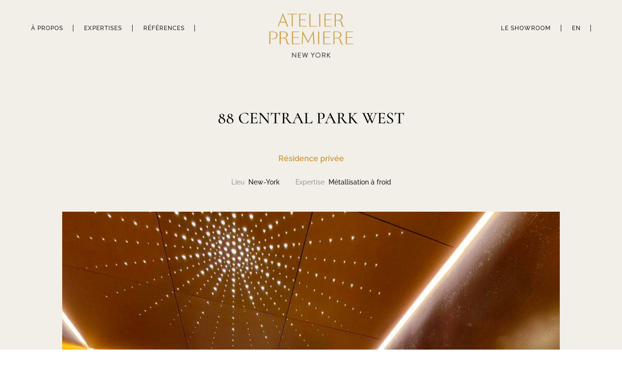

--- FILE ---
content_type: text/css
request_url: https://www.atelier-premiere.com/wp-content/et-cache/10409/et-divi-dynamic-tb-10632-tb-10631-tb-10633-10409-late.css?ver=1768076967
body_size: 16
content:
@font-face{font-family:ETmodules;font-display:block;src:url(//www.atelier-premiere.com/wp-content/themes/Divi/core/admin/fonts/modules/social/modules.eot);src:url(//www.atelier-premiere.com/wp-content/themes/Divi/core/admin/fonts/modules/social/modules.eot?#iefix) format("embedded-opentype"),url(//www.atelier-premiere.com/wp-content/themes/Divi/core/admin/fonts/modules/social/modules.ttf) format("truetype"),url(//www.atelier-premiere.com/wp-content/themes/Divi/core/admin/fonts/modules/social/modules.woff) format("woff"),url(//www.atelier-premiere.com/wp-content/themes/Divi/core/admin/fonts/modules/social/modules.svg#ETmodules) format("svg");font-weight:400;font-style:normal}

--- FILE ---
content_type: text/css
request_url: https://www.atelier-premiere.com/wp-content/themes/theme-enfant/style.css?ver=4.18.0
body_size: -83
content:
/*
Theme Name:     Thème enfant
Description:    Thème enfant de Manuela dahan
Author:         Manuela dahan
Template:       Divi                         
Version:        0.1.0
*/



--- FILE ---
content_type: text/css
request_url: https://www.atelier-premiere.com/wp-content/et-cache/10409/et-core-unified-tb-10632-tb-10631-tb-10633-deferred-10409.min.css?ver=1768076968
body_size: 503
content:
div.et_pb_section.et_pb_section_0_tb_footer{background-size:contain;background-position:right 0px center;background-image:url(https://www.atelier-premiere.com/wp-content/uploads/black-and-white-monochrome-photography-brush-strokes-4775e10f4d03e7c6d77917b24bce4d71-copie-2.png)!important}.et_pb_section_0_tb_footer.et_pb_section{padding-top:0px;padding-right:3px;padding-bottom:5px;background-color:#f2efe9!important}.et_pb_row_0_tb_footer{border-top-color:#c3963f;border-bottom-color:#c3963f;border-bottom-width:1px}.et_pb_row_0_tb_footer.et_pb_row{padding-bottom:22px!important;margin-top:-3px!important;margin-right:auto!important;margin-left:auto!important;padding-bottom:22px}.et_pb_row_0_tb_footer,body #page-container .et-db #et-boc .et-l .et_pb_row_0_tb_footer.et_pb_row,body.et_pb_pagebuilder_layout.single #page-container #et-boc .et-l .et_pb_row_0_tb_footer.et_pb_row,body.et_pb_pagebuilder_layout.single.et_full_width_page #page-container #et-boc .et-l .et_pb_row_0_tb_footer.et_pb_row,.et_pb_row_1_tb_footer,body #page-container .et-db #et-boc .et-l .et_pb_row_1_tb_footer.et_pb_row,body.et_pb_pagebuilder_layout.single #page-container #et-boc .et-l .et_pb_row_1_tb_footer.et_pb_row,body.et_pb_pagebuilder_layout.single.et_full_width_page #page-container #et-boc .et-l .et_pb_row_1_tb_footer.et_pb_row{width:94%;max-width:100%}.et_pb_image_0_tb_footer{max-width:150px;text-align:left;margin-left:0}.et_pb_text_0_tb_footer.et_pb_text,.et_pb_text_1_tb_footer.et_pb_text{color:#1D1D1B!important}.et_pb_text_0_tb_footer,.et_pb_text_1_tb_footer{font-family:'Raleway',Helvetica,Arial,Lucida,sans-serif;margin-top:17px!important;margin-bottom:10px!important}.et_pb_text_0_tb_footer h3,.et_pb_text_1_tb_footer h3,.et_pb_text_2_tb_footer h3,.et_pb_text_3_tb_footer h3{font-family:'Raleway',Helvetica,Arial,Lucida,sans-serif;text-transform:uppercase;font-size:14px;letter-spacing:1px}ul.et_pb_social_media_follow_0_tb_footer{margin-left:-8px!important}.et_pb_social_media_follow_0_tb_footer li.et_pb_social_icon a.icon:before{color:#1D1D1B}.et_pb_row_1_tb_footer{border-top-color:#c3963f;border-bottom-color:#c3963f}.et_pb_row_1_tb_footer.et_pb_row{padding-top:0px!important;padding-bottom:0px!important;padding-top:0px;padding-bottom:0px}.et_pb_text_2_tb_footer,.et_pb_text_3_tb_footer{font-family:'Raleway',Helvetica,Arial,Lucida,sans-serif;font-size:12px;margin-top:17px!important;margin-bottom:10px!important}@media only screen and (max-width:980px){div.et_pb_section.et_pb_section_0_tb_footer{background-image:initial!important}.et_pb_section_0_tb_footer.et_pb_section{padding-top:0px;background-color:#f2efe9!important}.et_pb_row_0_tb_footer{border-top-color:#c3963f;border-bottom-color:#c3963f;border-bottom-width:1px}.et_pb_row_0_tb_footer.et_pb_row,.et_pb_row_1_tb_footer.et_pb_row{padding-bottom:0px!important;padding-bottom:0px!important}.et_pb_image_0_tb_footer .et_pb_image_wrap img{width:auto}.et_pb_row_1_tb_footer{border-top-color:#c3963f;border-bottom-color:#c3963f}.et_pb_text_2_tb_footer{margin-bottom:0px!important}.et_pb_text_3_tb_footer{margin-top:-54px!important;margin-bottom:0px!important}}@media only screen and (max-width:767px){div.et_pb_section.et_pb_section_0_tb_footer{background-image:initial!important}.et_pb_section_0_tb_footer.et_pb_section{padding-top:0px;background-color:#f2efe9!important}.et_pb_row_0_tb_footer{border-top-color:#c3963f;border-bottom-color:#c3963f;border-bottom-width:1px}.et_pb_row_0_tb_footer.et_pb_row{padding-bottom:20px!important;padding-bottom:20px!important}.et_pb_image_0_tb_footer{text-align:center;margin-left:auto;margin-right:auto}.et_pb_image_0_tb_footer .et_pb_image_wrap img{width:auto}.et_pb_row_1_tb_footer{border-top-color:#c3963f;border-bottom-color:#c3963f}.et_pb_row_1_tb_footer.et_pb_row{padding-bottom:0px!important;padding-bottom:0px!important}.et_pb_text_2_tb_footer{margin-top:17px!important;margin-bottom:0px!important}.et_pb_text_3_tb_footer{margin-top:-55px!important;margin-bottom:0px!important}}

--- FILE ---
content_type: text/css
request_url: https://www.atelier-premiere.com/wp-content/et-cache/10409/et-divi-dynamic-tb-10632-tb-10631-tb-10633-10409-late.css
body_size: -7
content:
@font-face{font-family:ETmodules;font-display:block;src:url(//www.atelier-premiere.com/wp-content/themes/Divi/core/admin/fonts/modules/social/modules.eot);src:url(//www.atelier-premiere.com/wp-content/themes/Divi/core/admin/fonts/modules/social/modules.eot?#iefix) format("embedded-opentype"),url(//www.atelier-premiere.com/wp-content/themes/Divi/core/admin/fonts/modules/social/modules.ttf) format("truetype"),url(//www.atelier-premiere.com/wp-content/themes/Divi/core/admin/fonts/modules/social/modules.woff) format("woff"),url(//www.atelier-premiere.com/wp-content/themes/Divi/core/admin/fonts/modules/social/modules.svg#ETmodules) format("svg");font-weight:400;font-style:normal}